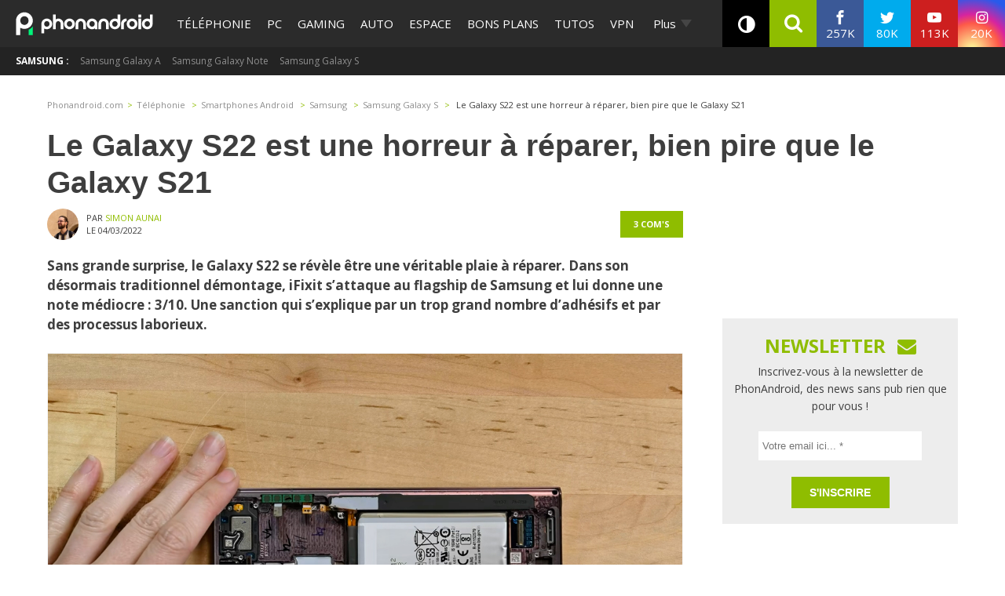

--- FILE ---
content_type: application/javascript; charset=UTF-8
request_url: https://phonandroid.disqus.com/count-data.js?2=https%3A%2F%2Fwww.phonandroid.com%2Fle-galaxy-s22-est-une-horreur-a-reparer-bien-pire-que-le-galaxy-s21.html
body_size: 323
content:
var DISQUSWIDGETS;

if (typeof DISQUSWIDGETS != 'undefined') {
    DISQUSWIDGETS.displayCount({"text":{"and":"et","comments":{"zero":"0 com","multiple":"{num} com's","one":"1 com"}},"counts":[{"id":"https:\/\/www.phonandroid.com\/le-galaxy-s22-est-une-horreur-a-reparer-bien-pire-que-le-galaxy-s21.html","comments":3}]});
}